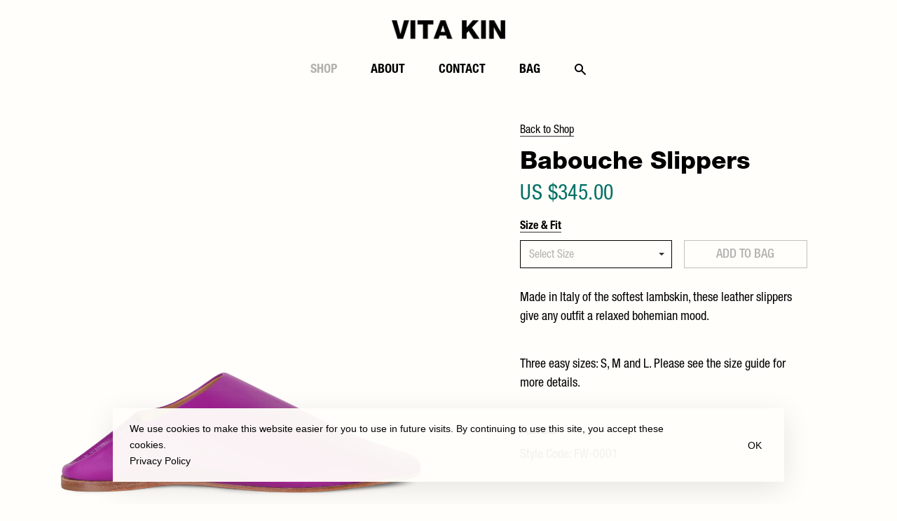

--- FILE ---
content_type: text/html; charset=utf-8
request_url: https://www.vitakin.com/collections/shop/products/drop-4-product-14
body_size: 17603
content:
<!doctype html>
<!--[if lt IE 7]><html class="no-js lt-ie9 lt-ie8 lt-ie7" lang="en"> <![endif]-->
<!--[if IE 7]><html class="no-js lt-ie9 lt-ie8" lang="en"> <![endif]-->
<!--[if IE 8]><html class="no-js lt-ie9" lang="en"> <![endif]-->
<!--[if IE 9 ]><html class="ie9 no-js"> <![endif]-->
<!--[if (gt IE 9)|!(IE)]><!--> <html class="no-js"> <!--<![endif]-->
<head>

  <!-- Basic page needs ================================================== -->
  <meta charset="utf-8">
  <meta http-equiv="X-UA-Compatible" content="IE=edge,chrome=1">

  

  <!-- Title and description ================================================== -->
  <title>
      
          
            Babouche Slippers
          
      

      
      
       &ndash; Vita Kin

      
  </title>

  
  <meta name="description" content="Made in Italy of the softest lambskin, these leather slippers give any outfit a relaxed bohemian mood.      Three easy sizes: S, M and L. Please see the size guide for more details.   Fuchsia Style Code: FW-0001">
  

  <!-- Social meta ================================================== -->
  <!-- /snippets/social-meta-tags.liquid -->




<meta property="og:site_name" content="Vita Kin">
<meta property="og:url" content="https://www.vitakin.com/products/drop-4-product-14">
<meta property="og:title" content="Babouche Slippers">
<meta property="og:type" content="product">
<meta property="og:description" content="Made in Italy of the softest lambskin, these leather slippers give any outfit a relaxed bohemian mood.      Three easy sizes: S, M and L. Please see the size guide for more details.   Fuchsia Style Code: FW-0001">

  <meta property="og:price:amount" content="345.00">
  <meta property="og:price:currency" content="USD">

<meta property="og:image" content="http://www.vitakin.com/cdn/shop/products/1_189a5839-dbe1-411c-822d-b352f769db74_1200x1200.png?v=1567006926"><meta property="og:image" content="http://www.vitakin.com/cdn/shop/products/2_b79b2a7e-0d6d-4a3a-8dab-3d3ad1143c31_1200x1200.png?v=1567006926"><meta property="og:image" content="http://www.vitakin.com/cdn/shop/products/3_6571f65d-b763-49b5-ae35-d3d5571931af_1200x1200.png?v=1567006926">
<meta property="og:image:secure_url" content="https://www.vitakin.com/cdn/shop/products/1_189a5839-dbe1-411c-822d-b352f769db74_1200x1200.png?v=1567006926"><meta property="og:image:secure_url" content="https://www.vitakin.com/cdn/shop/products/2_b79b2a7e-0d6d-4a3a-8dab-3d3ad1143c31_1200x1200.png?v=1567006926"><meta property="og:image:secure_url" content="https://www.vitakin.com/cdn/shop/products/3_6571f65d-b763-49b5-ae35-d3d5571931af_1200x1200.png?v=1567006926">


<meta name="twitter:card" content="summary_large_image">
<meta name="twitter:title" content="Babouche Slippers">
<meta name="twitter:description" content="Made in Italy of the softest lambskin, these leather slippers give any outfit a relaxed bohemian mood.      Three easy sizes: S, M and L. Please see the size guide for more details.   Fuchsia Style Code: FW-0001">


  <!-- Helpers ================================================== -->
  <link rel="canonical" href="https://www.vitakin.com/products/drop-4-product-14">
  <meta name="viewport" content="width=device-width,initial-scale=1,user-scalable=no">
  <meta name="theme-color" content="#74292c">

  <!-- CSS ================================================== -->
  <link href="//www.vitakin.com/cdn/shop/t/10/assets/perfect-scrollbar.css?v=74593895265765020261539803355" rel="stylesheet" type="text/css" media="all" />
  <link href="//www.vitakin.com/cdn/shop/t/10/assets/timber.scss.css?v=84347145063240987711554921919" rel="stylesheet" type="text/css" media="all" />
  <link href="//www.vitakin.com/cdn/shop/t/10/assets/theme.scss.css?v=46492621498953769171614778301" rel="stylesheet" type="text/css" media="all" />

  
  
  
  <link href="//fonts.googleapis.com/css?family=PT+Serif:400,700" rel="stylesheet" type="text/css" media="all" />


  
    
    
    <link href="//fonts.googleapis.com/css?family=Source+Sans+Pro:700" rel="stylesheet" type="text/css" media="all" />
  


  
    
    
    <link href="//fonts.googleapis.com/css?family=Source+Sans+Pro:700" rel="stylesheet" type="text/css" media="all" />
  



  <script>
    window.theme = window.theme || {};

    var theme = {
      strings: {
        addToCart: "Add to Bag",
        soldOut: "Email to Order",
        unavailable: "Unavailable",
        zoomClose: "Close (Esc)",
        zoomPrev: "Previous (Left arrow key)",
        zoomNext: "Next (Right arrow key)",
        addressError: "Error looking up that address",
        addressNoResults: "No results for that address",
        addressQueryLimit: "You have exceeded the Google API usage limit. Consider upgrading to a \u003ca href=\"https:\/\/developers.google.com\/maps\/premium\/usage-limits\"\u003ePremium Plan\u003c\/a\u003e.",
        authError: "There was a problem authenticating your Google Maps API Key."
      },
      settings: {
        // Adding some settings to allow the editor to update correctly when they are changed
        enableWideLayout: true,
        typeAccentTransform: false,
        typeAccentSpacing: false,
        baseFontSize: '17px',
        headerBaseFontSize: '32px',
        accentFontSize: '16px'
      },
      variables: {
        mediaQueryMedium: 'screen and (max-width: 768px)',
        bpSmall: false
      },
      moneyFormat: "US ${{amount}}"
    };

    document.documentElement.className = document.documentElement.className.replace('no-js', 'supports-js');
  </script>

  <!-- Header hook for plugins ================================================== -->
  <script>window.performance && window.performance.mark && window.performance.mark('shopify.content_for_header.start');</script><meta id="shopify-digital-wallet" name="shopify-digital-wallet" content="/5636553/digital_wallets/dialog">
<meta name="shopify-checkout-api-token" content="ac91e7eb614222cd5cf820590a38af74">
<meta id="in-context-paypal-metadata" data-shop-id="5636553" data-venmo-supported="true" data-environment="production" data-locale="en_US" data-paypal-v4="true" data-currency="USD">
<link rel="alternate" type="application/json+oembed" href="https://www.vitakin.com/products/drop-4-product-14.oembed">
<script async="async" src="/checkouts/internal/preloads.js?locale=en-US"></script>
<script id="shopify-features" type="application/json">{"accessToken":"ac91e7eb614222cd5cf820590a38af74","betas":["rich-media-storefront-analytics"],"domain":"www.vitakin.com","predictiveSearch":true,"shopId":5636553,"locale":"en"}</script>
<script>var Shopify = Shopify || {};
Shopify.shop = "vitakin.myshopify.com";
Shopify.locale = "en";
Shopify.currency = {"active":"USD","rate":"1.0"};
Shopify.country = "US";
Shopify.theme = {"name":"Custom theme","id":32178176082,"schema_name":"Minimal","schema_version":"5.2.0","theme_store_id":null,"role":"main"};
Shopify.theme.handle = "null";
Shopify.theme.style = {"id":null,"handle":null};
Shopify.cdnHost = "www.vitakin.com/cdn";
Shopify.routes = Shopify.routes || {};
Shopify.routes.root = "/";</script>
<script type="module">!function(o){(o.Shopify=o.Shopify||{}).modules=!0}(window);</script>
<script>!function(o){function n(){var o=[];function n(){o.push(Array.prototype.slice.apply(arguments))}return n.q=o,n}var t=o.Shopify=o.Shopify||{};t.loadFeatures=n(),t.autoloadFeatures=n()}(window);</script>
<script id="shop-js-analytics" type="application/json">{"pageType":"product"}</script>
<script defer="defer" async type="module" src="//www.vitakin.com/cdn/shopifycloud/shop-js/modules/v2/client.init-shop-cart-sync_C5BV16lS.en.esm.js"></script>
<script defer="defer" async type="module" src="//www.vitakin.com/cdn/shopifycloud/shop-js/modules/v2/chunk.common_CygWptCX.esm.js"></script>
<script type="module">
  await import("//www.vitakin.com/cdn/shopifycloud/shop-js/modules/v2/client.init-shop-cart-sync_C5BV16lS.en.esm.js");
await import("//www.vitakin.com/cdn/shopifycloud/shop-js/modules/v2/chunk.common_CygWptCX.esm.js");

  window.Shopify.SignInWithShop?.initShopCartSync?.({"fedCMEnabled":true,"windoidEnabled":true});

</script>
<script>(function() {
  var isLoaded = false;
  function asyncLoad() {
    if (isLoaded) return;
    isLoaded = true;
    var urls = ["\/\/app.backinstock.org\/widget\/36255_1746005974.js?category=bis\u0026v=6\u0026shop=vitakin.myshopify.com"];
    for (var i = 0; i < urls.length; i++) {
      var s = document.createElement('script');
      s.type = 'text/javascript';
      s.async = true;
      s.src = urls[i];
      var x = document.getElementsByTagName('script')[0];
      x.parentNode.insertBefore(s, x);
    }
  };
  if(window.attachEvent) {
    window.attachEvent('onload', asyncLoad);
  } else {
    window.addEventListener('load', asyncLoad, false);
  }
})();</script>
<script id="__st">var __st={"a":5636553,"offset":-18000,"reqid":"8c54c535-d8ad-478b-b9d4-8e05ec836ae5-1768844535","pageurl":"www.vitakin.com\/collections\/shop\/products\/drop-4-product-14","u":"de88a2a177a5","p":"product","rtyp":"product","rid":4004323098706};</script>
<script>window.ShopifyPaypalV4VisibilityTracking = true;</script>
<script id="captcha-bootstrap">!function(){'use strict';const t='contact',e='account',n='new_comment',o=[[t,t],['blogs',n],['comments',n],[t,'customer']],c=[[e,'customer_login'],[e,'guest_login'],[e,'recover_customer_password'],[e,'create_customer']],r=t=>t.map((([t,e])=>`form[action*='/${t}']:not([data-nocaptcha='true']) input[name='form_type'][value='${e}']`)).join(','),a=t=>()=>t?[...document.querySelectorAll(t)].map((t=>t.form)):[];function s(){const t=[...o],e=r(t);return a(e)}const i='password',u='form_key',d=['recaptcha-v3-token','g-recaptcha-response','h-captcha-response',i],f=()=>{try{return window.sessionStorage}catch{return}},m='__shopify_v',_=t=>t.elements[u];function p(t,e,n=!1){try{const o=window.sessionStorage,c=JSON.parse(o.getItem(e)),{data:r}=function(t){const{data:e,action:n}=t;return t[m]||n?{data:e,action:n}:{data:t,action:n}}(c);for(const[e,n]of Object.entries(r))t.elements[e]&&(t.elements[e].value=n);n&&o.removeItem(e)}catch(o){console.error('form repopulation failed',{error:o})}}const l='form_type',E='cptcha';function T(t){t.dataset[E]=!0}const w=window,h=w.document,L='Shopify',v='ce_forms',y='captcha';let A=!1;((t,e)=>{const n=(g='f06e6c50-85a8-45c8-87d0-21a2b65856fe',I='https://cdn.shopify.com/shopifycloud/storefront-forms-hcaptcha/ce_storefront_forms_captcha_hcaptcha.v1.5.2.iife.js',D={infoText:'Protected by hCaptcha',privacyText:'Privacy',termsText:'Terms'},(t,e,n)=>{const o=w[L][v],c=o.bindForm;if(c)return c(t,g,e,D).then(n);var r;o.q.push([[t,g,e,D],n]),r=I,A||(h.body.append(Object.assign(h.createElement('script'),{id:'captcha-provider',async:!0,src:r})),A=!0)});var g,I,D;w[L]=w[L]||{},w[L][v]=w[L][v]||{},w[L][v].q=[],w[L][y]=w[L][y]||{},w[L][y].protect=function(t,e){n(t,void 0,e),T(t)},Object.freeze(w[L][y]),function(t,e,n,w,h,L){const[v,y,A,g]=function(t,e,n){const i=e?o:[],u=t?c:[],d=[...i,...u],f=r(d),m=r(i),_=r(d.filter((([t,e])=>n.includes(e))));return[a(f),a(m),a(_),s()]}(w,h,L),I=t=>{const e=t.target;return e instanceof HTMLFormElement?e:e&&e.form},D=t=>v().includes(t);t.addEventListener('submit',(t=>{const e=I(t);if(!e)return;const n=D(e)&&!e.dataset.hcaptchaBound&&!e.dataset.recaptchaBound,o=_(e),c=g().includes(e)&&(!o||!o.value);(n||c)&&t.preventDefault(),c&&!n&&(function(t){try{if(!f())return;!function(t){const e=f();if(!e)return;const n=_(t);if(!n)return;const o=n.value;o&&e.removeItem(o)}(t);const e=Array.from(Array(32),(()=>Math.random().toString(36)[2])).join('');!function(t,e){_(t)||t.append(Object.assign(document.createElement('input'),{type:'hidden',name:u})),t.elements[u].value=e}(t,e),function(t,e){const n=f();if(!n)return;const o=[...t.querySelectorAll(`input[type='${i}']`)].map((({name:t})=>t)),c=[...d,...o],r={};for(const[a,s]of new FormData(t).entries())c.includes(a)||(r[a]=s);n.setItem(e,JSON.stringify({[m]:1,action:t.action,data:r}))}(t,e)}catch(e){console.error('failed to persist form',e)}}(e),e.submit())}));const S=(t,e)=>{t&&!t.dataset[E]&&(n(t,e.some((e=>e===t))),T(t))};for(const o of['focusin','change'])t.addEventListener(o,(t=>{const e=I(t);D(e)&&S(e,y())}));const B=e.get('form_key'),M=e.get(l),P=B&&M;t.addEventListener('DOMContentLoaded',(()=>{const t=y();if(P)for(const e of t)e.elements[l].value===M&&p(e,B);[...new Set([...A(),...v().filter((t=>'true'===t.dataset.shopifyCaptcha))])].forEach((e=>S(e,t)))}))}(h,new URLSearchParams(w.location.search),n,t,e,['guest_login'])})(!0,!0)}();</script>
<script integrity="sha256-4kQ18oKyAcykRKYeNunJcIwy7WH5gtpwJnB7kiuLZ1E=" data-source-attribution="shopify.loadfeatures" defer="defer" src="//www.vitakin.com/cdn/shopifycloud/storefront/assets/storefront/load_feature-a0a9edcb.js" crossorigin="anonymous"></script>
<script data-source-attribution="shopify.dynamic_checkout.dynamic.init">var Shopify=Shopify||{};Shopify.PaymentButton=Shopify.PaymentButton||{isStorefrontPortableWallets:!0,init:function(){window.Shopify.PaymentButton.init=function(){};var t=document.createElement("script");t.src="https://www.vitakin.com/cdn/shopifycloud/portable-wallets/latest/portable-wallets.en.js",t.type="module",document.head.appendChild(t)}};
</script>
<script data-source-attribution="shopify.dynamic_checkout.buyer_consent">
  function portableWalletsHideBuyerConsent(e){var t=document.getElementById("shopify-buyer-consent"),n=document.getElementById("shopify-subscription-policy-button");t&&n&&(t.classList.add("hidden"),t.setAttribute("aria-hidden","true"),n.removeEventListener("click",e))}function portableWalletsShowBuyerConsent(e){var t=document.getElementById("shopify-buyer-consent"),n=document.getElementById("shopify-subscription-policy-button");t&&n&&(t.classList.remove("hidden"),t.removeAttribute("aria-hidden"),n.addEventListener("click",e))}window.Shopify?.PaymentButton&&(window.Shopify.PaymentButton.hideBuyerConsent=portableWalletsHideBuyerConsent,window.Shopify.PaymentButton.showBuyerConsent=portableWalletsShowBuyerConsent);
</script>
<script data-source-attribution="shopify.dynamic_checkout.cart.bootstrap">document.addEventListener("DOMContentLoaded",(function(){function t(){return document.querySelector("shopify-accelerated-checkout-cart, shopify-accelerated-checkout")}if(t())Shopify.PaymentButton.init();else{new MutationObserver((function(e,n){t()&&(Shopify.PaymentButton.init(),n.disconnect())})).observe(document.body,{childList:!0,subtree:!0})}}));
</script>
<link id="shopify-accelerated-checkout-styles" rel="stylesheet" media="screen" href="https://www.vitakin.com/cdn/shopifycloud/portable-wallets/latest/accelerated-checkout-backwards-compat.css" crossorigin="anonymous">
<style id="shopify-accelerated-checkout-cart">
        #shopify-buyer-consent {
  margin-top: 1em;
  display: inline-block;
  width: 100%;
}

#shopify-buyer-consent.hidden {
  display: none;
}

#shopify-subscription-policy-button {
  background: none;
  border: none;
  padding: 0;
  text-decoration: underline;
  font-size: inherit;
  cursor: pointer;
}

#shopify-subscription-policy-button::before {
  box-shadow: none;
}

      </style>

<script>window.performance && window.performance.mark && window.performance.mark('shopify.content_for_header.end');</script>

  
<!--[if lt IE 9]>
<script src="//cdnjs.cloudflare.com/ajax/libs/html5shiv/3.7.2/html5shiv.min.js" type="text/javascript"></script>
<![endif]-->


  <script src="//www.vitakin.com/cdn/shop/t/10/assets/jquery-2.2.3.min.js?v=58211863146907186831539803354" type="text/javascript"></script>

  <!--[if (gt IE 9)|!(IE)]><!--><script src="//www.vitakin.com/cdn/shop/t/10/assets/lazysizes.min.js?v=177476512571513845041539803354" async="async"></script><!--<![endif]-->
  <!--[if lte IE 9]><script src="//www.vitakin.com/cdn/shop/t/10/assets/lazysizes.min.js?v=177476512571513845041539803354"></script><![endif]-->

  
  

<link href="https://monorail-edge.shopifysvc.com" rel="dns-prefetch">
<script>(function(){if ("sendBeacon" in navigator && "performance" in window) {try {var session_token_from_headers = performance.getEntriesByType('navigation')[0].serverTiming.find(x => x.name == '_s').description;} catch {var session_token_from_headers = undefined;}var session_cookie_matches = document.cookie.match(/_shopify_s=([^;]*)/);var session_token_from_cookie = session_cookie_matches && session_cookie_matches.length === 2 ? session_cookie_matches[1] : "";var session_token = session_token_from_headers || session_token_from_cookie || "";function handle_abandonment_event(e) {var entries = performance.getEntries().filter(function(entry) {return /monorail-edge.shopifysvc.com/.test(entry.name);});if (!window.abandonment_tracked && entries.length === 0) {window.abandonment_tracked = true;var currentMs = Date.now();var navigation_start = performance.timing.navigationStart;var payload = {shop_id: 5636553,url: window.location.href,navigation_start,duration: currentMs - navigation_start,session_token,page_type: "product"};window.navigator.sendBeacon("https://monorail-edge.shopifysvc.com/v1/produce", JSON.stringify({schema_id: "online_store_buyer_site_abandonment/1.1",payload: payload,metadata: {event_created_at_ms: currentMs,event_sent_at_ms: currentMs}}));}}window.addEventListener('pagehide', handle_abandonment_event);}}());</script>
<script id="web-pixels-manager-setup">(function e(e,d,r,n,o){if(void 0===o&&(o={}),!Boolean(null===(a=null===(i=window.Shopify)||void 0===i?void 0:i.analytics)||void 0===a?void 0:a.replayQueue)){var i,a;window.Shopify=window.Shopify||{};var t=window.Shopify;t.analytics=t.analytics||{};var s=t.analytics;s.replayQueue=[],s.publish=function(e,d,r){return s.replayQueue.push([e,d,r]),!0};try{self.performance.mark("wpm:start")}catch(e){}var l=function(){var e={modern:/Edge?\/(1{2}[4-9]|1[2-9]\d|[2-9]\d{2}|\d{4,})\.\d+(\.\d+|)|Firefox\/(1{2}[4-9]|1[2-9]\d|[2-9]\d{2}|\d{4,})\.\d+(\.\d+|)|Chrom(ium|e)\/(9{2}|\d{3,})\.\d+(\.\d+|)|(Maci|X1{2}).+ Version\/(15\.\d+|(1[6-9]|[2-9]\d|\d{3,})\.\d+)([,.]\d+|)( \(\w+\)|)( Mobile\/\w+|) Safari\/|Chrome.+OPR\/(9{2}|\d{3,})\.\d+\.\d+|(CPU[ +]OS|iPhone[ +]OS|CPU[ +]iPhone|CPU IPhone OS|CPU iPad OS)[ +]+(15[._]\d+|(1[6-9]|[2-9]\d|\d{3,})[._]\d+)([._]\d+|)|Android:?[ /-](13[3-9]|1[4-9]\d|[2-9]\d{2}|\d{4,})(\.\d+|)(\.\d+|)|Android.+Firefox\/(13[5-9]|1[4-9]\d|[2-9]\d{2}|\d{4,})\.\d+(\.\d+|)|Android.+Chrom(ium|e)\/(13[3-9]|1[4-9]\d|[2-9]\d{2}|\d{4,})\.\d+(\.\d+|)|SamsungBrowser\/([2-9]\d|\d{3,})\.\d+/,legacy:/Edge?\/(1[6-9]|[2-9]\d|\d{3,})\.\d+(\.\d+|)|Firefox\/(5[4-9]|[6-9]\d|\d{3,})\.\d+(\.\d+|)|Chrom(ium|e)\/(5[1-9]|[6-9]\d|\d{3,})\.\d+(\.\d+|)([\d.]+$|.*Safari\/(?![\d.]+ Edge\/[\d.]+$))|(Maci|X1{2}).+ Version\/(10\.\d+|(1[1-9]|[2-9]\d|\d{3,})\.\d+)([,.]\d+|)( \(\w+\)|)( Mobile\/\w+|) Safari\/|Chrome.+OPR\/(3[89]|[4-9]\d|\d{3,})\.\d+\.\d+|(CPU[ +]OS|iPhone[ +]OS|CPU[ +]iPhone|CPU IPhone OS|CPU iPad OS)[ +]+(10[._]\d+|(1[1-9]|[2-9]\d|\d{3,})[._]\d+)([._]\d+|)|Android:?[ /-](13[3-9]|1[4-9]\d|[2-9]\d{2}|\d{4,})(\.\d+|)(\.\d+|)|Mobile Safari.+OPR\/([89]\d|\d{3,})\.\d+\.\d+|Android.+Firefox\/(13[5-9]|1[4-9]\d|[2-9]\d{2}|\d{4,})\.\d+(\.\d+|)|Android.+Chrom(ium|e)\/(13[3-9]|1[4-9]\d|[2-9]\d{2}|\d{4,})\.\d+(\.\d+|)|Android.+(UC? ?Browser|UCWEB|U3)[ /]?(15\.([5-9]|\d{2,})|(1[6-9]|[2-9]\d|\d{3,})\.\d+)\.\d+|SamsungBrowser\/(5\.\d+|([6-9]|\d{2,})\.\d+)|Android.+MQ{2}Browser\/(14(\.(9|\d{2,})|)|(1[5-9]|[2-9]\d|\d{3,})(\.\d+|))(\.\d+|)|K[Aa][Ii]OS\/(3\.\d+|([4-9]|\d{2,})\.\d+)(\.\d+|)/},d=e.modern,r=e.legacy,n=navigator.userAgent;return n.match(d)?"modern":n.match(r)?"legacy":"unknown"}(),u="modern"===l?"modern":"legacy",c=(null!=n?n:{modern:"",legacy:""})[u],f=function(e){return[e.baseUrl,"/wpm","/b",e.hashVersion,"modern"===e.buildTarget?"m":"l",".js"].join("")}({baseUrl:d,hashVersion:r,buildTarget:u}),m=function(e){var d=e.version,r=e.bundleTarget,n=e.surface,o=e.pageUrl,i=e.monorailEndpoint;return{emit:function(e){var a=e.status,t=e.errorMsg,s=(new Date).getTime(),l=JSON.stringify({metadata:{event_sent_at_ms:s},events:[{schema_id:"web_pixels_manager_load/3.1",payload:{version:d,bundle_target:r,page_url:o,status:a,surface:n,error_msg:t},metadata:{event_created_at_ms:s}}]});if(!i)return console&&console.warn&&console.warn("[Web Pixels Manager] No Monorail endpoint provided, skipping logging."),!1;try{return self.navigator.sendBeacon.bind(self.navigator)(i,l)}catch(e){}var u=new XMLHttpRequest;try{return u.open("POST",i,!0),u.setRequestHeader("Content-Type","text/plain"),u.send(l),!0}catch(e){return console&&console.warn&&console.warn("[Web Pixels Manager] Got an unhandled error while logging to Monorail."),!1}}}}({version:r,bundleTarget:l,surface:e.surface,pageUrl:self.location.href,monorailEndpoint:e.monorailEndpoint});try{o.browserTarget=l,function(e){var d=e.src,r=e.async,n=void 0===r||r,o=e.onload,i=e.onerror,a=e.sri,t=e.scriptDataAttributes,s=void 0===t?{}:t,l=document.createElement("script"),u=document.querySelector("head"),c=document.querySelector("body");if(l.async=n,l.src=d,a&&(l.integrity=a,l.crossOrigin="anonymous"),s)for(var f in s)if(Object.prototype.hasOwnProperty.call(s,f))try{l.dataset[f]=s[f]}catch(e){}if(o&&l.addEventListener("load",o),i&&l.addEventListener("error",i),u)u.appendChild(l);else{if(!c)throw new Error("Did not find a head or body element to append the script");c.appendChild(l)}}({src:f,async:!0,onload:function(){if(!function(){var e,d;return Boolean(null===(d=null===(e=window.Shopify)||void 0===e?void 0:e.analytics)||void 0===d?void 0:d.initialized)}()){var d=window.webPixelsManager.init(e)||void 0;if(d){var r=window.Shopify.analytics;r.replayQueue.forEach((function(e){var r=e[0],n=e[1],o=e[2];d.publishCustomEvent(r,n,o)})),r.replayQueue=[],r.publish=d.publishCustomEvent,r.visitor=d.visitor,r.initialized=!0}}},onerror:function(){return m.emit({status:"failed",errorMsg:"".concat(f," has failed to load")})},sri:function(e){var d=/^sha384-[A-Za-z0-9+/=]+$/;return"string"==typeof e&&d.test(e)}(c)?c:"",scriptDataAttributes:o}),m.emit({status:"loading"})}catch(e){m.emit({status:"failed",errorMsg:(null==e?void 0:e.message)||"Unknown error"})}}})({shopId: 5636553,storefrontBaseUrl: "https://www.vitakin.com",extensionsBaseUrl: "https://extensions.shopifycdn.com/cdn/shopifycloud/web-pixels-manager",monorailEndpoint: "https://monorail-edge.shopifysvc.com/unstable/produce_batch",surface: "storefront-renderer",enabledBetaFlags: ["2dca8a86"],webPixelsConfigList: [{"id":"shopify-app-pixel","configuration":"{}","eventPayloadVersion":"v1","runtimeContext":"STRICT","scriptVersion":"0450","apiClientId":"shopify-pixel","type":"APP","privacyPurposes":["ANALYTICS","MARKETING"]},{"id":"shopify-custom-pixel","eventPayloadVersion":"v1","runtimeContext":"LAX","scriptVersion":"0450","apiClientId":"shopify-pixel","type":"CUSTOM","privacyPurposes":["ANALYTICS","MARKETING"]}],isMerchantRequest: false,initData: {"shop":{"name":"Vita Kin","paymentSettings":{"currencyCode":"USD"},"myshopifyDomain":"vitakin.myshopify.com","countryCode":"US","storefrontUrl":"https:\/\/www.vitakin.com"},"customer":null,"cart":null,"checkout":null,"productVariants":[{"price":{"amount":345.0,"currencyCode":"USD"},"product":{"title":"Babouche Slippers","vendor":"Vita Kin","id":"4004323098706","untranslatedTitle":"Babouche Slippers","url":"\/products\/drop-4-product-14","type":"Selling"},"id":"29806939865170","image":{"src":"\/\/www.vitakin.com\/cdn\/shop\/products\/1_189a5839-dbe1-411c-822d-b352f769db74.png?v=1567006926"},"sku":"","title":"S (37.0-38.0)","untranslatedTitle":"S (37.0-38.0)"},{"price":{"amount":345.0,"currencyCode":"USD"},"product":{"title":"Babouche Slippers","vendor":"Vita Kin","id":"4004323098706","untranslatedTitle":"Babouche Slippers","url":"\/products\/drop-4-product-14","type":"Selling"},"id":"29806939832402","image":{"src":"\/\/www.vitakin.com\/cdn\/shop\/products\/1_189a5839-dbe1-411c-822d-b352f769db74.png?v=1567006926"},"sku":"","title":"M (38.5-40.0)","untranslatedTitle":"M (38.5-40.0)"},{"price":{"amount":345.0,"currencyCode":"USD"},"product":{"title":"Babouche Slippers","vendor":"Vita Kin","id":"4004323098706","untranslatedTitle":"Babouche Slippers","url":"\/products\/drop-4-product-14","type":"Selling"},"id":"29765644025938","image":{"src":"\/\/www.vitakin.com\/cdn\/shop\/products\/1_189a5839-dbe1-411c-822d-b352f769db74.png?v=1567006926"},"sku":"","title":"L (40.5-41.5)","untranslatedTitle":"L (40.5-41.5)"}],"purchasingCompany":null},},"https://www.vitakin.com/cdn","fcfee988w5aeb613cpc8e4bc33m6693e112",{"modern":"","legacy":""},{"shopId":"5636553","storefrontBaseUrl":"https:\/\/www.vitakin.com","extensionBaseUrl":"https:\/\/extensions.shopifycdn.com\/cdn\/shopifycloud\/web-pixels-manager","surface":"storefront-renderer","enabledBetaFlags":"[\"2dca8a86\"]","isMerchantRequest":"false","hashVersion":"fcfee988w5aeb613cpc8e4bc33m6693e112","publish":"custom","events":"[[\"page_viewed\",{}],[\"product_viewed\",{\"productVariant\":{\"price\":{\"amount\":345.0,\"currencyCode\":\"USD\"},\"product\":{\"title\":\"Babouche Slippers\",\"vendor\":\"Vita Kin\",\"id\":\"4004323098706\",\"untranslatedTitle\":\"Babouche Slippers\",\"url\":\"\/products\/drop-4-product-14\",\"type\":\"Selling\"},\"id\":\"29806939865170\",\"image\":{\"src\":\"\/\/www.vitakin.com\/cdn\/shop\/products\/1_189a5839-dbe1-411c-822d-b352f769db74.png?v=1567006926\"},\"sku\":\"\",\"title\":\"S (37.0-38.0)\",\"untranslatedTitle\":\"S (37.0-38.0)\"}}]]"});</script><script>
  window.ShopifyAnalytics = window.ShopifyAnalytics || {};
  window.ShopifyAnalytics.meta = window.ShopifyAnalytics.meta || {};
  window.ShopifyAnalytics.meta.currency = 'USD';
  var meta = {"product":{"id":4004323098706,"gid":"gid:\/\/shopify\/Product\/4004323098706","vendor":"Vita Kin","type":"Selling","handle":"drop-4-product-14","variants":[{"id":29806939865170,"price":34500,"name":"Babouche Slippers - S (37.0-38.0)","public_title":"S (37.0-38.0)","sku":""},{"id":29806939832402,"price":34500,"name":"Babouche Slippers - M (38.5-40.0)","public_title":"M (38.5-40.0)","sku":""},{"id":29765644025938,"price":34500,"name":"Babouche Slippers - L (40.5-41.5)","public_title":"L (40.5-41.5)","sku":""}],"remote":false},"page":{"pageType":"product","resourceType":"product","resourceId":4004323098706,"requestId":"8c54c535-d8ad-478b-b9d4-8e05ec836ae5-1768844535"}};
  for (var attr in meta) {
    window.ShopifyAnalytics.meta[attr] = meta[attr];
  }
</script>
<script class="analytics">
  (function () {
    var customDocumentWrite = function(content) {
      var jquery = null;

      if (window.jQuery) {
        jquery = window.jQuery;
      } else if (window.Checkout && window.Checkout.$) {
        jquery = window.Checkout.$;
      }

      if (jquery) {
        jquery('body').append(content);
      }
    };

    var hasLoggedConversion = function(token) {
      if (token) {
        return document.cookie.indexOf('loggedConversion=' + token) !== -1;
      }
      return false;
    }

    var setCookieIfConversion = function(token) {
      if (token) {
        var twoMonthsFromNow = new Date(Date.now());
        twoMonthsFromNow.setMonth(twoMonthsFromNow.getMonth() + 2);

        document.cookie = 'loggedConversion=' + token + '; expires=' + twoMonthsFromNow;
      }
    }

    var trekkie = window.ShopifyAnalytics.lib = window.trekkie = window.trekkie || [];
    if (trekkie.integrations) {
      return;
    }
    trekkie.methods = [
      'identify',
      'page',
      'ready',
      'track',
      'trackForm',
      'trackLink'
    ];
    trekkie.factory = function(method) {
      return function() {
        var args = Array.prototype.slice.call(arguments);
        args.unshift(method);
        trekkie.push(args);
        return trekkie;
      };
    };
    for (var i = 0; i < trekkie.methods.length; i++) {
      var key = trekkie.methods[i];
      trekkie[key] = trekkie.factory(key);
    }
    trekkie.load = function(config) {
      trekkie.config = config || {};
      trekkie.config.initialDocumentCookie = document.cookie;
      var first = document.getElementsByTagName('script')[0];
      var script = document.createElement('script');
      script.type = 'text/javascript';
      script.onerror = function(e) {
        var scriptFallback = document.createElement('script');
        scriptFallback.type = 'text/javascript';
        scriptFallback.onerror = function(error) {
                var Monorail = {
      produce: function produce(monorailDomain, schemaId, payload) {
        var currentMs = new Date().getTime();
        var event = {
          schema_id: schemaId,
          payload: payload,
          metadata: {
            event_created_at_ms: currentMs,
            event_sent_at_ms: currentMs
          }
        };
        return Monorail.sendRequest("https://" + monorailDomain + "/v1/produce", JSON.stringify(event));
      },
      sendRequest: function sendRequest(endpointUrl, payload) {
        // Try the sendBeacon API
        if (window && window.navigator && typeof window.navigator.sendBeacon === 'function' && typeof window.Blob === 'function' && !Monorail.isIos12()) {
          var blobData = new window.Blob([payload], {
            type: 'text/plain'
          });

          if (window.navigator.sendBeacon(endpointUrl, blobData)) {
            return true;
          } // sendBeacon was not successful

        } // XHR beacon

        var xhr = new XMLHttpRequest();

        try {
          xhr.open('POST', endpointUrl);
          xhr.setRequestHeader('Content-Type', 'text/plain');
          xhr.send(payload);
        } catch (e) {
          console.log(e);
        }

        return false;
      },
      isIos12: function isIos12() {
        return window.navigator.userAgent.lastIndexOf('iPhone; CPU iPhone OS 12_') !== -1 || window.navigator.userAgent.lastIndexOf('iPad; CPU OS 12_') !== -1;
      }
    };
    Monorail.produce('monorail-edge.shopifysvc.com',
      'trekkie_storefront_load_errors/1.1',
      {shop_id: 5636553,
      theme_id: 32178176082,
      app_name: "storefront",
      context_url: window.location.href,
      source_url: "//www.vitakin.com/cdn/s/trekkie.storefront.cd680fe47e6c39ca5d5df5f0a32d569bc48c0f27.min.js"});

        };
        scriptFallback.async = true;
        scriptFallback.src = '//www.vitakin.com/cdn/s/trekkie.storefront.cd680fe47e6c39ca5d5df5f0a32d569bc48c0f27.min.js';
        first.parentNode.insertBefore(scriptFallback, first);
      };
      script.async = true;
      script.src = '//www.vitakin.com/cdn/s/trekkie.storefront.cd680fe47e6c39ca5d5df5f0a32d569bc48c0f27.min.js';
      first.parentNode.insertBefore(script, first);
    };
    trekkie.load(
      {"Trekkie":{"appName":"storefront","development":false,"defaultAttributes":{"shopId":5636553,"isMerchantRequest":null,"themeId":32178176082,"themeCityHash":"5143567495977217610","contentLanguage":"en","currency":"USD","eventMetadataId":"fa1bb7a5-f660-459a-9093-cc60cfc0ae0b"},"isServerSideCookieWritingEnabled":true,"monorailRegion":"shop_domain","enabledBetaFlags":["65f19447"]},"Session Attribution":{},"S2S":{"facebookCapiEnabled":false,"source":"trekkie-storefront-renderer","apiClientId":580111}}
    );

    var loaded = false;
    trekkie.ready(function() {
      if (loaded) return;
      loaded = true;

      window.ShopifyAnalytics.lib = window.trekkie;

      var originalDocumentWrite = document.write;
      document.write = customDocumentWrite;
      try { window.ShopifyAnalytics.merchantGoogleAnalytics.call(this); } catch(error) {};
      document.write = originalDocumentWrite;

      window.ShopifyAnalytics.lib.page(null,{"pageType":"product","resourceType":"product","resourceId":4004323098706,"requestId":"8c54c535-d8ad-478b-b9d4-8e05ec836ae5-1768844535","shopifyEmitted":true});

      var match = window.location.pathname.match(/checkouts\/(.+)\/(thank_you|post_purchase)/)
      var token = match? match[1]: undefined;
      if (!hasLoggedConversion(token)) {
        setCookieIfConversion(token);
        window.ShopifyAnalytics.lib.track("Viewed Product",{"currency":"USD","variantId":29806939865170,"productId":4004323098706,"productGid":"gid:\/\/shopify\/Product\/4004323098706","name":"Babouche Slippers - S (37.0-38.0)","price":"345.00","sku":"","brand":"Vita Kin","variant":"S (37.0-38.0)","category":"Selling","nonInteraction":true,"remote":false},undefined,undefined,{"shopifyEmitted":true});
      window.ShopifyAnalytics.lib.track("monorail:\/\/trekkie_storefront_viewed_product\/1.1",{"currency":"USD","variantId":29806939865170,"productId":4004323098706,"productGid":"gid:\/\/shopify\/Product\/4004323098706","name":"Babouche Slippers - S (37.0-38.0)","price":"345.00","sku":"","brand":"Vita Kin","variant":"S (37.0-38.0)","category":"Selling","nonInteraction":true,"remote":false,"referer":"https:\/\/www.vitakin.com\/collections\/shop\/products\/drop-4-product-14"});
      }
    });


        var eventsListenerScript = document.createElement('script');
        eventsListenerScript.async = true;
        eventsListenerScript.src = "//www.vitakin.com/cdn/shopifycloud/storefront/assets/shop_events_listener-3da45d37.js";
        document.getElementsByTagName('head')[0].appendChild(eventsListenerScript);

})();</script>
<script
  defer
  src="https://www.vitakin.com/cdn/shopifycloud/perf-kit/shopify-perf-kit-3.0.4.min.js"
  data-application="storefront-renderer"
  data-shop-id="5636553"
  data-render-region="gcp-us-central1"
  data-page-type="product"
  data-theme-instance-id="32178176082"
  data-theme-name="Minimal"
  data-theme-version="5.2.0"
  data-monorail-region="shop_domain"
  data-resource-timing-sampling-rate="10"
  data-shs="true"
  data-shs-beacon="true"
  data-shs-export-with-fetch="true"
  data-shs-logs-sample-rate="1"
  data-shs-beacon-endpoint="https://www.vitakin.com/api/collect"
></script>
</head>

<body id="babouche-slippers" class="site-wrapper template-product" >

  <div id="shopify-section-header" class="shopify-section"><style>
    .logo__image-wrapper {
        max-width: 162px;
    }

    /*================= If logo is above navigation ================== */
    
    .site-nav {
     margin-top: 30px;
    }

    
    .logo__image-wrapper {
        margin: 0 auto;
    }

    
    


</style>
<header data-section-id="header" data-section-type="header-section" class="header">

    <button class="header__menu-btn header__menu-btn_open">Menu</button>

    <a href="/cart" class="header__cart">
        bag<span class="cart-count hidden-count"></span>
    </a>

    <div class="wrapper">

        <div class="grid--full">

            <h1 class="site-header__logo"
                itemscope itemtype="http://schema.org/Organization">

                <div class="h1 site-header__logo"
                     itemscope itemtype="http://schema.org/Organization">

                    
                        <noscript>
                            
                            <div class="logo__image-wrapper">
                                <img src="//www.vitakin.com/cdn/shop/files/vita-kin_3x_21c297b7-5f6a-4b65-8eee-53e12eee115b_162x.png?v=1613705041" alt="Vita Kin" />
                            </div>
                        </noscript>

                        <div class="logo__image-wrapper supports-js">

                            <a href="/" itemprop="url"
                               style="padding-top:16.666666666666664%;">
                                
                                <img class="logo__image lazyload"
                                     src="//www.vitakin.com/cdn/shop/files/vita-kin_3x_21c297b7-5f6a-4b65-8eee-53e12eee115b_300x300.png?v=1613705041"
                                     data-src="//www.vitakin.com/cdn/shop/files/vita-kin_3x_21c297b7-5f6a-4b65-8eee-53e12eee115b_{width}x.png?v=1613705041"
                                     data-widths="[120, 180, 360, 540, 720, 900, 1080, 1296, 1512, 1728, 1944, 2048]"
                                     data-aspectratio="6.0"
                                     data-sizes="auto"
                                     alt="Vita Kin"
                                     itemprop="logo">
                            </a>

                        </div>

                    

                </div>

            </h1>

        </div>

        <div class="header__menu">

            <div class="header__menu-head">

                <button class="header__menu-btn header__menu-btn_close">Close</button>

            </div>

            <div>
                

<ul id="AccessibleNav">

    

        <li class="active" >

            <a href="/collections/shop"
               class="header__menu-item "
               data-meganav-type="child"
               aria-current="page">
                
                  SHOP
                  
                  
            </a>

        </li>
    

        <li >

            <a href="/pages/about"
               class="header__menu-item "
               data-meganav-type="child"
               >
                
                  ABOUT
                  
                  
            </a>

        </li>
    

        <li >

            <a href="/pages/contact"
               class="header__menu-item "
               data-meganav-type="child"
               >
                
                  CONTACT
                  
                  
            </a>

        </li>
    

        <li  class="header__menu-hide">

            <a href="/cart"
               class="header__menu-item "
               data-meganav-type="child"
               >
                
                  BAG
                  <span class="cart-count hidden-count"></span>
                    
                  
            </a>

        </li>
    

        <li >

            <a href="/search"
               class="header__menu-item search-menu-item"
               data-meganav-type="child"
               >
                
                  <span class="search-header-menu-item">SEARCH</span>
                  <span class="icon icon-search" aria-hidden="true"></span>
                
            </a>

        </li>
    
</ul>

            </div>

        </div>

    </div>

</header>



</div>

  <main class="wrapper main-content" role="main">
    <div class="grid">
        <div class="grid__item">
          

<div id="shopify-section-product-template" class="shopify-section"><div itemscope itemtype="http://schema.org/Product" id="ProductSection" data-section-id="product-template"
     data-section-type="product-template" data-image-zoom-type="zoom-in"
     data-related-enabled="false"
     data-show-extra-tab="false"
     data-extra-tab-content="" data-enable-history-state="true">

    
    

    


    <meta itemprop="url" content="https://www.vitakin.com/products/drop-4-product-14">
    <meta itemprop="image" content="//www.vitakin.com/cdn/shop/products/1_189a5839-dbe1-411c-822d-b352f769db74_grande.png?v=1567006926">

    <div class="product-single">

        <div class="grid product-single__hero">

            <div class="grid__item post-large--one-half product-single__slider">

                

                    
                        <div class="product-single__photos product-single__slide">
                            
                            
                            
<style>
  

  #ProductImage-12231842922578 {
    max-width: 700px;
    max-height: 700.0px;
  }
  #ProductImageWrapper-12231842922578 {
    max-width: 700px;
  }
</style>


                            <div id="ProductImageWrapper-12231842922578"
                                 class="product-single__image-wrapper popup__open supports-js  "
                                 data-image-id="12231842922578" data-popup="product-image"
                                 data-src="//www.vitakin.com/cdn/shop/products/1_189a5839-dbe1-411c-822d-b352f769db74_1024x1024.png?v=1567006926">

                                <div style="padding-top:100.0%;">

                                    <img id="ProductImage-12231842922578"
                                         class="product-single__image lazyload"
                                         src="//www.vitakin.com/cdn/shop/products/1_189a5839-dbe1-411c-822d-b352f769db74_300x300.png?v=1567006926"
                                         data-src="//www.vitakin.com/cdn/shop/products/1_189a5839-dbe1-411c-822d-b352f769db74_1024x1024.png?v=1567006926"
                                         data-widths="[180, 370, 540, 740, 900, 1080, 1296, 1512, 1728, 2048]"
                                         data-aspectratio="1.0"
                                         data-sizes="auto"
                                             data-zoom="//www.vitakin.com/cdn/shop/products/1_189a5839-dbe1-411c-822d-b352f769db74_1024x1024@2x.png?v=1567006926"
                                         alt="Babouche Slippers">
                                </div>
                            </div>

                            <noscript>
                                <img src="//www.vitakin.com/cdn/shop/products/1_189a5839-dbe1-411c-822d-b352f769db74_1024x1024@2x.png?v=1567006926"
                                     alt="Babouche Slippers">
                            </noscript>

                        </div>
                    

                

                    
                        <div class="product-single__photos product-single__slide">
                            
                            
                            
<style>
  

  #ProductImage-12297993781330 {
    max-width: 700px;
    max-height: 700.0px;
  }
  #ProductImageWrapper-12297993781330 {
    max-width: 700px;
  }
</style>


                            <div id="ProductImageWrapper-12297993781330"
                                 class="product-single__image-wrapper popup__open supports-js  "
                                 data-image-id="12297993781330" data-popup="product-image"
                                 data-src="//www.vitakin.com/cdn/shop/products/2_b79b2a7e-0d6d-4a3a-8dab-3d3ad1143c31_1024x1024.png?v=1567006926">

                                <div style="padding-top:100.0%;">

                                    <img id="ProductImage-12297993781330"
                                         class="product-single__image lazyload"
                                         src="//www.vitakin.com/cdn/shop/products/2_b79b2a7e-0d6d-4a3a-8dab-3d3ad1143c31_300x300.png?v=1567006926"
                                         data-src="//www.vitakin.com/cdn/shop/products/2_b79b2a7e-0d6d-4a3a-8dab-3d3ad1143c31_1024x1024.png?v=1567006926"
                                         data-widths="[180, 370, 540, 740, 900, 1080, 1296, 1512, 1728, 2048]"
                                         data-aspectratio="1.0"
                                         data-sizes="auto"
                                             data-zoom="//www.vitakin.com/cdn/shop/products/2_b79b2a7e-0d6d-4a3a-8dab-3d3ad1143c31_1024x1024@2x.png?v=1567006926"
                                         alt="Babouche Slippers">
                                </div>
                            </div>

                            <noscript>
                                <img src="//www.vitakin.com/cdn/shop/products/2_b79b2a7e-0d6d-4a3a-8dab-3d3ad1143c31_1024x1024@2x.png?v=1567006926"
                                     alt="Babouche Slippers">
                            </noscript>

                        </div>
                    

                

                    
                        <div class="product-single__photos product-single__slide">
                            
                            
                            
<style>
  

  #ProductImage-12297994534994 {
    max-width: 700px;
    max-height: 700.0px;
  }
  #ProductImageWrapper-12297994534994 {
    max-width: 700px;
  }
</style>


                            <div id="ProductImageWrapper-12297994534994"
                                 class="product-single__image-wrapper popup__open supports-js  "
                                 data-image-id="12297994534994" data-popup="product-image"
                                 data-src="//www.vitakin.com/cdn/shop/products/3_6571f65d-b763-49b5-ae35-d3d5571931af_1024x1024.png?v=1567006926">

                                <div style="padding-top:100.0%;">

                                    <img id="ProductImage-12297994534994"
                                         class="product-single__image lazyload"
                                         src="//www.vitakin.com/cdn/shop/products/3_6571f65d-b763-49b5-ae35-d3d5571931af_300x300.png?v=1567006926"
                                         data-src="//www.vitakin.com/cdn/shop/products/3_6571f65d-b763-49b5-ae35-d3d5571931af_1024x1024.png?v=1567006926"
                                         data-widths="[180, 370, 540, 740, 900, 1080, 1296, 1512, 1728, 2048]"
                                         data-aspectratio="1.0"
                                         data-sizes="auto"
                                             data-zoom="//www.vitakin.com/cdn/shop/products/3_6571f65d-b763-49b5-ae35-d3d5571931af_1024x1024@2x.png?v=1567006926"
                                         alt="Babouche Slippers">
                                </div>
                            </div>

                            <noscript>
                                <img src="//www.vitakin.com/cdn/shop/products/3_6571f65d-b763-49b5-ae35-d3d5571931af_1024x1024@2x.png?v=1567006926"
                                     alt="Babouche Slippers">
                            </noscript>

                        </div>
                    

                

                    
                        <div class="product-single__photos product-single__slide">
                            
                            
                            
<style>
  

  #ProductImage-12231846101074 {
    max-width: 700px;
    max-height: 700.0px;
  }
  #ProductImageWrapper-12231846101074 {
    max-width: 700px;
  }
</style>


                            <div id="ProductImageWrapper-12231846101074"
                                 class="product-single__image-wrapper popup__open supports-js  "
                                 data-image-id="12231846101074" data-popup="product-image"
                                 data-src="//www.vitakin.com/cdn/shop/products/4_850d1bfb-ad84-4b77-8d03-9379adf913b8_1024x1024.png?v=1567006926">

                                <div style="padding-top:100.0%;">

                                    <img id="ProductImage-12231846101074"
                                         class="product-single__image lazyload"
                                         src="//www.vitakin.com/cdn/shop/products/4_850d1bfb-ad84-4b77-8d03-9379adf913b8_300x300.png?v=1567006926"
                                         data-src="//www.vitakin.com/cdn/shop/products/4_850d1bfb-ad84-4b77-8d03-9379adf913b8_1024x1024.png?v=1567006926"
                                         data-widths="[180, 370, 540, 740, 900, 1080, 1296, 1512, 1728, 2048]"
                                         data-aspectratio="1.0"
                                         data-sizes="auto"
                                             data-zoom="//www.vitakin.com/cdn/shop/products/4_850d1bfb-ad84-4b77-8d03-9379adf913b8_1024x1024@2x.png?v=1567006926"
                                         alt="Babouche Slippers">
                                </div>
                            </div>

                            <noscript>
                                <img src="//www.vitakin.com/cdn/shop/products/4_850d1bfb-ad84-4b77-8d03-9379adf913b8_1024x1024@2x.png?v=1567006926"
                                     alt="Babouche Slippers">
                            </noscript>

                        </div>
                    

                

                    
                        <div class="product-single__photos product-single__slide">
                            
                            
                            
<style>
  

  #ProductImage-12399202730066 {
    max-width: 700px;
    max-height: 700.0px;
  }
  #ProductImageWrapper-12399202730066 {
    max-width: 700px;
  }
</style>


                            <div id="ProductImageWrapper-12399202730066"
                                 class="product-single__image-wrapper popup__open supports-js  "
                                 data-image-id="12399202730066" data-popup="product-image"
                                 data-src="//www.vitakin.com/cdn/shop/products/3_1_1024x1024.png?v=1567006926">

                                <div style="padding-top:100.0%;">

                                    <img id="ProductImage-12399202730066"
                                         class="product-single__image lazyload"
                                         src="//www.vitakin.com/cdn/shop/products/3_1_300x300.png?v=1567006926"
                                         data-src="//www.vitakin.com/cdn/shop/products/3_1_1024x1024.png?v=1567006926"
                                         data-widths="[180, 370, 540, 740, 900, 1080, 1296, 1512, 1728, 2048]"
                                         data-aspectratio="1.0"
                                         data-sizes="auto"
                                             data-zoom="//www.vitakin.com/cdn/shop/products/3_1_1024x1024@2x.png?v=1567006926"
                                         alt="Babouche Slippers">
                                </div>
                            </div>

                            <noscript>
                                <img src="//www.vitakin.com/cdn/shop/products/3_1_1024x1024@2x.png?v=1567006926"
                                     alt="Babouche Slippers">
                            </noscript>

                        </div>
                    

                

                    
                        
                        

                

                    
                        
                    

                

            </div>

            <div id="product-single-info" class="grid__item post-large--one-half product-single__info">

                <div class="product-single__info-wrap">
                    <div class="product-single__info-content">
                        <div class="product-single__head">

                            <div>
                                <a class="link" href="/collections/shop">Back to Shop</a>
                            </div>

                            <h1 class="product-single__title" itemprop="name">Babouche Slippers</h1>

                            <meta itemprop="priceCurrency" content="USD">

                            <link itemprop="availability"
                                  href="http://schema.org/InStock">


                            <div class="product-single__prices">

                                <span id="PriceA11y"
                                      class="visually-hidden">Regular price</span>
                                <span id="ProductPrice" class="product-single__price" itemprop="price"
                                      content="345.0">

                                    

                                        <span  class="active" >US $345.00</span>

                                    

                                        <span >US $345.00</span>

                                    

                                        <span >US $345.00</span>

                                    

                                    <script>console.log({"id":4004323098706,"title":"Babouche Slippers","handle":"drop-4-product-14","description":"\u003cp\u003eMade in Italy of the softest lambskin, these leather slippers give any outfit a relaxed bohemian mood.   \u003c\/p\u003e\n\u003cp\u003e \u003c\/p\u003e\n\u003cp\u003eThree easy sizes: S, M and L. Please see the size guide for more details.\u003c\/p\u003e\n\u003cp\u003e \u003c\/p\u003e\n\u003cp\u003eFuchsia\u003c\/p\u003e\n\u003cp\u003eStyle Code: FW-0001\u003c\/p\u003e","published_at":"2019-08-14T14:00:37-04:00","created_at":"2019-08-14T14:00:59-04:00","vendor":"Vita Kin","type":"Selling","tags":["shoes"],"price":34500,"price_min":34500,"price_max":34500,"available":true,"price_varies":false,"compare_at_price":null,"compare_at_price_min":0,"compare_at_price_max":0,"compare_at_price_varies":false,"variants":[{"id":29806939865170,"title":"S (37.0-38.0)","option1":"S (37.0-38.0)","option2":null,"option3":null,"sku":"","requires_shipping":true,"taxable":true,"featured_image":null,"available":true,"name":"Babouche Slippers - S (37.0-38.0)","public_title":"S (37.0-38.0)","options":["S (37.0-38.0)"],"price":34500,"weight":0,"compare_at_price":null,"inventory_quantity":4,"inventory_management":"shopify","inventory_policy":"deny","barcode":"400000022673","requires_selling_plan":false,"selling_plan_allocations":[]},{"id":29806939832402,"title":"M (38.5-40.0)","option1":"M (38.5-40.0)","option2":null,"option3":null,"sku":"","requires_shipping":true,"taxable":true,"featured_image":null,"available":false,"name":"Babouche Slippers - M (38.5-40.0)","public_title":"M (38.5-40.0)","options":["M (38.5-40.0)"],"price":34500,"weight":0,"compare_at_price":null,"inventory_quantity":0,"inventory_management":"shopify","inventory_policy":"deny","barcode":"400000022680","requires_selling_plan":false,"selling_plan_allocations":[]},{"id":29765644025938,"title":"L (40.5-41.5)","option1":"L (40.5-41.5)","option2":null,"option3":null,"sku":"","requires_shipping":true,"taxable":true,"featured_image":null,"available":true,"name":"Babouche Slippers - L (40.5-41.5)","public_title":"L (40.5-41.5)","options":["L (40.5-41.5)"],"price":34500,"weight":0,"compare_at_price":null,"inventory_quantity":5,"inventory_management":"shopify","inventory_policy":"deny","barcode":"400000022697","requires_selling_plan":false,"selling_plan_allocations":[]}],"images":["\/\/www.vitakin.com\/cdn\/shop\/products\/1_189a5839-dbe1-411c-822d-b352f769db74.png?v=1567006926","\/\/www.vitakin.com\/cdn\/shop\/products\/2_b79b2a7e-0d6d-4a3a-8dab-3d3ad1143c31.png?v=1567006926","\/\/www.vitakin.com\/cdn\/shop\/products\/3_6571f65d-b763-49b5-ae35-d3d5571931af.png?v=1567006926","\/\/www.vitakin.com\/cdn\/shop\/products\/4_850d1bfb-ad84-4b77-8d03-9379adf913b8.png?v=1567006926","\/\/www.vitakin.com\/cdn\/shop\/products\/3_1.png?v=1567006926","\/\/www.vitakin.com\/cdn\/shop\/products\/popupImage_1_8745a230-497d-4398-b2e6-e5eefbf5d1bd.png?v=1567006929","\/\/www.vitakin.com\/cdn\/shop\/products\/draft_popupSize_225ceed0-2b32-4ab6-ab69-f6914605e389.png?v=1567006926"],"featured_image":"\/\/www.vitakin.com\/cdn\/shop\/products\/1_189a5839-dbe1-411c-822d-b352f769db74.png?v=1567006926","options":["Size"],"media":[{"alt":null,"id":1868406718546,"position":1,"preview_image":{"aspect_ratio":1.0,"height":1024,"width":1024,"src":"\/\/www.vitakin.com\/cdn\/shop\/products\/1_189a5839-dbe1-411c-822d-b352f769db74.png?v=1567006926"},"aspect_ratio":1.0,"height":1024,"media_type":"image","src":"\/\/www.vitakin.com\/cdn\/shop\/products\/1_189a5839-dbe1-411c-822d-b352f769db74.png?v=1567006926","width":1024},{"alt":null,"id":1894198345810,"position":2,"preview_image":{"aspect_ratio":1.0,"height":1024,"width":1024,"src":"\/\/www.vitakin.com\/cdn\/shop\/products\/2_b79b2a7e-0d6d-4a3a-8dab-3d3ad1143c31.png?v=1567006926"},"aspect_ratio":1.0,"height":1024,"media_type":"image","src":"\/\/www.vitakin.com\/cdn\/shop\/products\/2_b79b2a7e-0d6d-4a3a-8dab-3d3ad1143c31.png?v=1567006926","width":1024},{"alt":null,"id":1894198771794,"position":3,"preview_image":{"aspect_ratio":1.0,"height":1024,"width":1024,"src":"\/\/www.vitakin.com\/cdn\/shop\/products\/3_6571f65d-b763-49b5-ae35-d3d5571931af.png?v=1567006926"},"aspect_ratio":1.0,"height":1024,"media_type":"image","src":"\/\/www.vitakin.com\/cdn\/shop\/products\/3_6571f65d-b763-49b5-ae35-d3d5571931af.png?v=1567006926","width":1024},{"alt":null,"id":1868407603282,"position":4,"preview_image":{"aspect_ratio":1.0,"height":1024,"width":1024,"src":"\/\/www.vitakin.com\/cdn\/shop\/products\/4_850d1bfb-ad84-4b77-8d03-9379adf913b8.png?v=1567006926"},"aspect_ratio":1.0,"height":1024,"media_type":"image","src":"\/\/www.vitakin.com\/cdn\/shop\/products\/4_850d1bfb-ad84-4b77-8d03-9379adf913b8.png?v=1567006926","width":1024},{"alt":null,"id":1967167701074,"position":5,"preview_image":{"aspect_ratio":1.0,"height":928,"width":928,"src":"\/\/www.vitakin.com\/cdn\/shop\/products\/3_1.png?v=1567006926"},"aspect_ratio":1.0,"height":928,"media_type":"image","src":"\/\/www.vitakin.com\/cdn\/shop\/products\/3_1.png?v=1567006926","width":928},{"alt":"popupImage","id":1973816688722,"position":6,"preview_image":{"aspect_ratio":1.0,"height":1116,"width":1116,"src":"\/\/www.vitakin.com\/cdn\/shop\/products\/popupImage_1_8745a230-497d-4398-b2e6-e5eefbf5d1bd.png?v=1567006929"},"aspect_ratio":1.0,"height":1116,"media_type":"image","src":"\/\/www.vitakin.com\/cdn\/shop\/products\/popupImage_1_8745a230-497d-4398-b2e6-e5eefbf5d1bd.png?v=1567006929","width":1116},{"alt":"popupSize","id":1967166488658,"position":7,"preview_image":{"aspect_ratio":0.751,"height":1116,"width":838,"src":"\/\/www.vitakin.com\/cdn\/shop\/products\/draft_popupSize_225ceed0-2b32-4ab6-ab69-f6914605e389.png?v=1567006926"},"aspect_ratio":0.751,"height":1116,"media_type":"image","src":"\/\/www.vitakin.com\/cdn\/shop\/products\/draft_popupSize_225ceed0-2b32-4ab6-ab69-f6914605e389.png?v=1567006926","width":838}],"requires_selling_plan":false,"selling_plan_groups":[],"content":"\u003cp\u003eMade in Italy of the softest lambskin, these leather slippers give any outfit a relaxed bohemian mood.   \u003c\/p\u003e\n\u003cp\u003e \u003c\/p\u003e\n\u003cp\u003eThree easy sizes: S, M and L. Please see the size guide for more details.\u003c\/p\u003e\n\u003cp\u003e \u003c\/p\u003e\n\u003cp\u003eFuchsia\u003c\/p\u003e\n\u003cp\u003eStyle Code: FW-0001\u003c\/p\u003e"});</script>
                                </span>

                                
                                    <span id="ComparePriceA11y" class="visually-hidden"
                                          aria-hidden="true">Sale price</span>
                                    <span id="ComparePrice" class="product-single__sale-price hide">
                                        US $0.00
                                    </span>
                                
                            </div>

                        </div>

                        

                        <div itemprop="offers" itemscope itemtype="http://schema.org/Offer">
                            
                            
                            
                            

                            
                                
                            
                                
                            

                            <div class="product-single__form-wrap">
                                <a class="link popup__open hidden"
                                        
                                            data-image="//www.vitakin.com/cdn/shop/products/popupImage_1_8745a230-497d-4398-b2e6-e5eefbf5d1bd_1024x1024.png?v=1567006929"
                                            data-size="//www.vitakin.com/cdn/shop/products/draft_popupSize_225ceed0-2b32-4ab6-ab69-f6914605e389_1024x1024.png?v=1567006926"
                                            data-popup="size-guide-custom"
                                        
                                   href="/">
                                    Size & Fit
                                </a>
                            </div>

                            <div class="product-single__form">

                                <form method="post" action="/cart/add" id="product_form_4004323098706" accept-charset="UTF-8" class="product-form--wide" enctype="multipart/form-data"><input type="hidden" name="form_type" value="product" /><input type="hidden" name="utf8" value="✓" />

                                    
                                        <div class="product-single__form-col">

                                            <div class="product-barcodes">
                                                <span></span>
                                                

                                                    <span></span>

                                                

                                                    <span></span>

                                                

                                                    <span></span>

                                                
                                            </div>

                                            <select name="id" class="placeholder-select "
                                                    id="ProductSelect-product-template">
                                                <option value="placeholder">Select Size</option>
                                                

                                                    

                                                        <option  data-sku="" value="29806939865170">
                                                            S (37.0-38.0)
                                                        </option>

                                                    

                                                

                                                    

                                                        <option 
                                                                data-sold="true"
                                                                data-sku=""
                                                                value="29806939832402">
                                                            
                                                                M (38.5-40.0) -&nbsp;Email to Order
                                                            
                                                        </option>

                                                        

                                                    

                                                

                                                    

                                                        <option  data-sku="" value="29765644025938">
                                                            L (40.5-41.5)
                                                        </option>

                                                    

                                                
                                            </select>

                                        </div>
                                        <div class="product-single__form-col">

                                            <button type="submit" name="add" id="AddToCart"
                                                    class="btn-cart btn btn--wide">
                                                <span id="AddToCartText">Add to Bag</span>
                                            </button>

                                            <button class="btn btn-popup popup__open" data-popup="contacts">
                                                EMAIL TO ORDER
                                            </button>

                                        </div>
                                    


                                    

                                <input type="hidden" name="product-id" value="4004323098706" /><input type="hidden" name="section-id" value="product-template" /></form>

                            </div>

                            <div class="product-description rte" itemprop="description">
                                <p>Made in Italy of the softest lambskin, these leather slippers give any outfit a relaxed bohemian mood.   </p>
<p> </p>
<p>Three easy sizes: S, M and L. Please see the size guide for more details.</p>
<p> </p>
<p>Fuchsia</p>
<p>Style Code: FW-0001</p>
                            </div>

                        </div>
                    </div>
                </div>

            </div>
        </div>
    </div>

    

</div>


    <script type="application/json" id="ProductJson-product-template"></script>



</div>

        </div>
    </div>
  </main>

  <div id="shopify-section-footer" class="shopify-section"><footer class="footer">

  <nav class="footer__menu">

      
          <a  
              href="/account">
              My account
          </a>
      
          <a  
              href="/pages/stockists">
              Stockists
          </a>
      
          <a  
              href="/pages/legal">
              Legal
          </a>
      
          <a  
              href="/pages/shipping-returns">
              Shipping&Returns
          </a>
      
          <a   target="_blank"
              href="https://www.instagram.com/vitakin_originals/">
              Instagram
          </a>
      

  </nav>

  <div class="footer__copyright">
      Copyright &copy; 2026, <a href="/" title="">Vita Kin</a>
  </div>

</footer>


</div>

  <div class="popup">

    <!-- popup__wrap -->
    <div class="popup__wrap">

        <!-- popup__content -->
        <div class="popup__content popup__product-image">

            <span class="popup__close">
            <svg width="16" height="16" viewBox="0 0 16 16">
                <path fill="#000" fill-rule="nonzero"
                      d="M8.735 7.879l6.407 6.407c-.125-.125-.158.158 0 0-.549.549-.832.582-.707.707L8.028 8.586 1.47 15.142c.126-.125-.158-.158 0 0-.548-.549-.582-.832-.707-.707l6.557-6.556L1 1.559c.125.124.158-.159.707-.708-.158.158.125.125 0 0l6.32 6.32L14.2 1c-.125.125.159.158.707.707-.158-.158-.125.125 0 0L8.735 7.88z"/>
            </svg>
          </span>

            <div class="popup__product-image-wrap">
                <div class="product-image">
                    <img src="" alt="">
                </div>
            </div>

        </div>
        <!-- /popup__content -->

        <!-- popup__content -->
        <div class="popup__content popup__size-guide">

          <span class="popup__close">
            <svg width="16" height="16" viewBox="0 0 16 16">
                <path fill="#000" fill-rule="nonzero"
                      d="M8.735 7.879l6.407 6.407c-.125-.125-.158.158 0 0-.549.549-.832.582-.707.707L8.028 8.586 1.47 15.142c.126-.125-.158-.158 0 0-.548-.549-.582-.832-.707-.707l6.557-6.556L1 1.559c.125.124.158-.159.707-.708-.158.158.125.125 0 0l6.32 6.32L14.2 1c-.125.125.159.158.707.707-.158-.158-.125.125 0 0L8.735 7.88z"/>
            </svg>
          </span>

            <div class="size-guide">
                <div class="size-guide__wrap">
                    <h2 class="size-guide__title">Size & Fit</h2>

                    <div class="size-guide__content">
                        <ul>
                            <li>This dress style has a looser fit, and comes in 2 sizes: Standard (SD) and Extra Small
                                (XS) which are primarily based on height.
                            </li>
                            <li>Size XS is for women shorter than 169cm / 5’7".</li>
                            <li>The Standard (SD) size is intended for woman 170cm / 5’7” or taller.</li>
                            <li>Tall, slender women should take the Standard size, to ensure that the sleeves and dress
                                are the proper length.
                            </li>
                        </ul>

                        <p>
                            All measurements in centimeters. For inches, please divide by 2.5 <br>
                            Any questions? Send us an email via the <a href="/pages/contact" class="link">Contact
                                page</a>, or directly to <a href="mailto:shop@vitakin.net"
                                                            class="link">shop@vitakin.net</a>
                        </p>
                    </div>
                </div>
            </div>

        </div>
        <!-- /popup__content -->

        <!-- popup__content -->
        <div class="popup__content popup__size-guide-custom">

          <span class="popup__close">
            <svg width="16" height="16" viewBox="0 0 16 16">
                <path fill="#000" fill-rule="nonzero"
                      d="M8.735 7.879l6.407 6.407c-.125-.125-.158.158 0 0-.549.549-.832.582-.707.707L8.028 8.586 1.47 15.142c.126-.125-.158-.158 0 0-.548-.549-.582-.832-.707-.707l6.557-6.556L1 1.559c.125.124.158-.159.707-.708-.158.158.125.125 0 0l6.32 6.32L14.2 1c-.125.125.159.158.707.707-.158-.158-.125.125 0 0L8.735 7.88z"/>
            </svg>
          </span>

            <div class="size-guide">
                <div class="size-guide__wrap">
                    <h2 class="size-guide__title">Size & Fit</h2>

                    <div class="size-guide__content">

                        <div class="size-guide__images">
                            <img class="size-guide__image" src="" alt="">
                            <img class="size-guide__size" src="" alt="">
                        </div>

                        <p>
                            All measurements in centimeters. For inches, please divide by 2.5 <br>
                            Any questions? Send us an email via the <a href="/pages/contact" class="link">Contact
                                page</a>, or directly to <a href="mailto:shop@vitakin.net"
                                                            class="link">shop@vitakin.net</a>
                        </p>
                    </div>
                </div>
            </div>

        </div>
        <!-- /popup__content -->

        <!-- popup__content -->
        <div class="popup__content popup__contacts">

            <span class="popup__close">
            <svg width="16" height="16" viewBox="0 0 16 16">
                <path fill="#000" fill-rule="nonzero"
                      d="M8.735 7.879l6.407 6.407c-.125-.125-.158.158 0 0-.549.549-.832.582-.707.707L8.028 8.586 1.47 15.142c.126-.125-.158-.158 0 0-.548-.549-.582-.832-.707-.707l6.557-6.556L1 1.559c.125.124.158-.159.707-.708-.158.158.125.125 0 0l6.32 6.32L14.2 1c-.125.125.159.158.707.707-.158-.158-.125.125 0 0L8.735 7.88z"/>
            </svg>
          </span>

            <!--site-form-->
            <div class="site-form contact-us">

                <div class="section-header">
                    <h1 class="section-header--title">Email to Order</h1>
                </div>

                <p>Because of the artisanal nature of our collection, we produce in limited quantities which sell out
                    quickly. However, we can usually make any piece for you in 2-3 weeks, and ship to you directly from
                    our workshop in Ukraine. Contact us to place an order.</p>

                <form method="post" action="/contact#contact_form" id="contact_form" accept-charset="UTF-8" class="contact-form"><input type="hidden" name="form_type" value="contact" /><input type="hidden" name="utf8" value="✓" />

    
        <input type="hidden" class="temp" name="contact[Product title]" value="Babouche Slippers">
    

    

    

    

    
    <div class="site-form__double">
        <div class="required-field">
            <label for="ContactFormFirstName">First Name</label>
            <input type="text" id="ContactFormFirstName" name="contact[first name]" placeholder="" data-required>
            <span class="required-field__error">This field is required.</span>
        </div>
        <div>
            <label for="ContactFormLastName">Last Name</label>
            <input type="text" id="ContactFormLastName" name="contact[last name]" placeholder="">
        </div>
    </div>

    <div class="required-field">
        <label for="ContactFormEmail">Email</label>
        <input type="email" id="ContactFormEmail" name="contact[email]" placeholder="" data-required autocorrect="off" autocapitalize="off" value="">
        <span class="required-field__error">This field is required.</span>
    </div>

    

    <div class="required-field">
        <label for="ContactFormMessage">Message</label>
        <textarea rows="10" id="ContactFormMessage" name="contact[body]" placeholder="" data-required></textarea>
        <span class="required-field__error">This field is required.</span>
    </div>

    <div class="site-form__footer">
        <input type="submit" class="btn btn_grey" value="Send">
    </div>

</form>


            </div>
            <!--/site-form-->

        </div>
        <!-- /popup__content -->

        <!-- popup__content -->
        <div class="popup__content popup__add-address">

            <span class="popup__close">
            <svg width="16" height="16" viewBox="0 0 16 16">
                <path fill="#000" fill-rule="nonzero"
                      d="M8.735 7.879l6.407 6.407c-.125-.125-.158.158 0 0-.549.549-.832.582-.707.707L8.028 8.586 1.47 15.142c.126-.125-.158-.158 0 0-.548-.549-.582-.832-.707-.707l6.557-6.556L1 1.559c.125.124.158-.159.707-.708-.158.158.125.125 0 0l6.32 6.32L14.2 1c-.125.125.159.158.707.707-.158-.158-.125.125 0 0L8.735 7.88z"/>
            </svg>
          </span>

            <div class="section-header">
                <h1 class="section-header--title">New Address</h1>
            </div>
            

            Liquid error (snippets/add-address line 1): customer_address form must be given an address

        </div>
        <!-- /popup__content -->

        <!-- popup__content -->
        <div class="popup__content popup__edit-address">

            <span class="popup__close">
            <svg width="16" height="16" viewBox="0 0 16 16">
                <path fill="#000" fill-rule="nonzero"
                      d="M8.735 7.879l6.407 6.407c-.125-.125-.158.158 0 0-.549.549-.832.582-.707.707L8.028 8.586 1.47 15.142c.126-.125-.158-.158 0 0-.548-.549-.582-.832-.707-.707l6.557-6.556L1 1.559c.125.124.158-.159.707-.708-.158.158.125.125 0 0l6.32 6.32L14.2 1c-.125.125.159.158.707.707-.158-.158-.125.125 0 0L8.735 7.88z"/>
            </svg>
          </span>

            <div class="section-header">
                <h1 class="section-header--title">Edit Address</h1>
            </div>

            

<script>
    if (Shopify.CountryProvinceSelector) {
        // Setup province selector on each customer address
        
    }
</script>

        </div>
        <!-- /popup__content -->

        <!-- popup__content -->
        <div class="popup__content popup__delete-address">

            <span class="popup__close">
            <svg width="16" height="16" viewBox="0 0 16 16">
                <path fill="#000" fill-rule="nonzero"
                      d="M8.735 7.879l6.407 6.407c-.125-.125-.158.158 0 0-.549.549-.832.582-.707.707L8.028 8.586 1.47 15.142c.126-.125-.158-.158 0 0-.548-.549-.582-.832-.707-.707l6.557-6.556L1 1.559c.125.124.158-.159.707-.708-.158.158.125.125 0 0l6.32 6.32L14.2 1c-.125.125.159.158.707.707-.158-.158-.125.125 0 0L8.735 7.88z"/>
            </svg>
          </span>

            <!--site-form-->
            <div class="site-form">

                <div class="section-header">
                    <h1 class="section-header--title">Confirm Delete Address</h1>
                </div>

                

            </div>
            <!--/site-form-->

        </div>
        <!-- /popup__content -->

        <!-- popup__content -->
        <div class="popup__content popup__order">

            <span class="popup__close">
            <svg width="16" height="16" viewBox="0 0 16 16">
                <path fill="#000" fill-rule="nonzero"
                      d="M8.735 7.879l6.407 6.407c-.125-.125-.158.158 0 0-.549.549-.832.582-.707.707L8.028 8.586 1.47 15.142c.126-.125-.158-.158 0 0-.548-.549-.582-.832-.707-.707l6.557-6.556L1 1.559c.125.124.158-.159.707-.708-.158.158.125.125 0 0l6.32 6.32L14.2 1c-.125.125.159.158.707.707-.158-.158-.125.125 0 0L8.735 7.88z"/>
            </svg>
          </span>

            <!--site-form-->
            <div class="site-form">

                <div class="section-header">
                    <h1 class="section-header--title">Order Confirmation</h1>
                </div>

                


            </div>
            <!--/site-form-->

        </div>
        <!-- /popup__content -->

        
        <!-- popup__content -->
        <div class="popup__content popup__welcome">

            <span class="popup__close">
            <svg width="16" height="16" viewBox="0 0 16 16">
                <path fill="#000" fill-rule="nonzero"
                      d="M8.735 7.879l6.407 6.407c-.125-.125-.158.158 0 0-.549.549-.832.582-.707.707L8.028 8.586 1.47 15.142c.126-.125-.158-.158 0 0-.548-.549-.582-.832-.707-.707l6.557-6.556L1 1.559c.125.124.158-.159.707-.708-.158.158.125.125 0 0l6.32 6.32L14.2 1c-.125.125.159.158.707.707-.158-.158-.125.125 0 0L8.735 7.88z"/>
            </svg>
          </span>

            <div class="welcome">
                <div class="welcome__image">
                    <img id="welcomeImage"
                         src="https://cdn.shopify.com/s/files/1/0563/6553/files/bitmap_2x_5f733fc7-6055-4f07-9e7b-12523cbc1c4a.jpg?16857566855763487197">
                </div>
                <div class="welcome__content">
                    <h2>Welcome to the new Vita Kin online shop</h2>
                    <p>On this site you can buy pieces from the current collection, classics from our archive, and some
                        exclusive designs, available only here.</p>
                    <p>We'll be posting new styles regularly, so be sure to visit often.</p>
                </div>
                <div class="welcome__footer">
                    Enjoy!
                    <p>xx Vita</p>
                </div>
            </div>

        </div>
        <!-- /popup__content -->

    </div>
    <!-- /popup__wrap -->

</div>


  <div id="cookies-alert" class="cookies-alert">
    <div class="cookies-alert__wrap">
        <p>We use cookies to make this website easier for you to use in future visits. By continuing to use this site, you accept these cookies.</p>
        <p>Privacy Policy</p>
    </div>
    <button id="cookies-alert-btn" class="cookies-alert__btn">OK</button>
</div>

<script>
    var cookiesAlert = document.getElementById('cookies-alert'),
        cookiesAlertBtn = document.getElementById('cookies-alert-btn');

    if (!localStorage.getItem('vitaKinCookiesAlert')) {
        cookiesAlert.classList.add('show');
    }

    cookiesAlertBtn.addEventListener('click', function () {
        localStorage.setItem('vitaKinCookiesAlert', true);
        cookiesAlert.classList.remove('show');

        return false;
    });
</script>

  
    <script src="//www.vitakin.com/cdn/shopifycloud/storefront/assets/themes_support/option_selection-b017cd28.js" type="text/javascript"></script>
  

  <script src="//www.vitakin.com/cdn/shop/t/10/assets/theme.js?v=165584027408168809951539803355" type="text/javascript"></script>
  <script src="//www.vitakin.com/cdn/shop/t/10/assets/main.js?v=44964475912243603891637863424" type="text/javascript"></script>

  <script>

    /**
     * Module to ajaxify all add to cart forms on the page.
     *
     * Copyright (c) 2015 Caroline Schnapp (11heavens.com)
     * Dual licensed under the MIT and GPL licenses:
     * http://www.opensource.org/licenses/mit-license.php
     * http://www.gnu.org/licenses/gpl.html
     *
     */
    Shopify.AjaxifyCart = (function($) {

        // Some configuration options.
        // I have separated what you will never need to change from what
        // you might change.

        var _config = {

            // What you might want to change
            addToCartBtnLabel:             'Add to bag',
            addedToCartBtnLabel:           'Thank you!',
            addingToCartBtnLabel:          'Adding...',
            soldOutBtnLabel:               'Sold Out',
            howLongTillBtnReturnsToNormal: 2000, // in milliseconds.
            cartCountSelector:             '.cart-count',
            cartTotalSelector:             '#cart-price',
            // 'aboveForm' for top of add to cart form,
            // 'belowForm' for below the add to cart form, and
            // 'nextButton' for next to add to cart button.
            feedbackPosition:              'nextButton',

            // What you will never need to change
            addToCartBtnSelector:          '[type="submit"]',
            addToCartFormSelector:         'form[action="/cart/add"]',
            shopifyAjaxAddURL:             '/cart/add.js',
            shopifyAjaxCartURL:            '/cart.js'
        };

        var _setText = function($button, label) {
            if ($button.children().length) {
                $button.children().each(function() {
                    if ($.trim($(this).text()) !== '') {
                        $(this).text(label);
                    }
                });
            }
            else {
                $button.val(label).text(label);
            }
        };

        var _showErrorAlert = function(text) {
            var $cartNotificationError = $('.added-to-cart-error');

            $cartNotificationError.text(text);

            $cartNotificationError.addClass('active');

            window.setTimeout(function(){
                $cartNotificationError.removeClass('active');
            }, _config.howLongTillBtnReturnsToNormal);
        };

        var _init = function() {
            $(document).ready(function() {
                $(_config.addToCartFormSelector).submit(function(e) {
                    var $cartNotification = $('.added-to-cart'),
                        $cartNotificationImage = $cartNotification.find('.added-to-cart__pic img'),
                        $cartNotificationSize = $cartNotification.find('.added-to-cart__size'),
                        $cartNotificationCount = $cartNotification.find('.added-to-cart__count');

                    e.preventDefault();

                    var $addToCartForm = $(this),
                        $addToCartBtn = $addToCartForm.find(_config.addToCartBtnSelector);

                    _setText($addToCartBtn, _config.addingToCartBtnLabel);
                    $addToCartBtn.addClass('disabled').prop('disabled', true);

                    // Add to cart.
                    $.ajax({
                        url: _config.shopifyAjaxAddURL,
                        dataType: 'json',
                        type: 'post',
                        data: $addToCartForm.serialize(),
                        success: function(itemData) {
                            // Re-enable add to cart button.
                            $cartNotificationImage.attr('src', itemData.image);
                            $cartNotificationSize.text(itemData.variant_title);
                            $cartNotificationCount.text(itemData.quantity);

                            $addToCartBtn.addClass('inverted');
                            _setText($addToCartBtn, _config.addedToCartBtnLabel);

                            // Update cart count and show cart link.
                            $.getJSON(_config.shopifyAjaxCartURL, function(cart) {
                                if (_config.cartCountSelector && $(_config.cartCountSelector).size()) {
                                    var value = $(_config.cartCountSelector).html() || '0';
                                    $(_config.cartCountSelector).html(value.replace(/[0-9]+/,cart.item_count)).removeClass('hidden-count');
                                }
                                if (_config.cartTotalSelector && $(_config.cartTotalSelector).size()) {
                                    if (typeof Currency !== 'undefined' && typeof Currency.moneyFormats !== 'undefined') {
                                        var newCurrency = '';
                                        if ($('[name="currencies"]').size()) {
                                            newCurrency = $('[name="currencies"]').val();
                                        }
                                        else if ($('#currencies span.selected').size()) {
                                            newCurrency = $('#currencies span.selected').attr('data-currency');
                                        }
                                        if (newCurrency) {
                                            $(_config.cartTotalSelector).html('<span class=money>' + Shopify.formatMoney(Currency.convert(itemData.original_line_price, "USD", newCurrency), Currency.money_format[newCurrency]) + '</span>');
                                        }
                                        else {
                                            $(_config.cartTotalSelector).html(Shopify.formatMoney(itemData.original_line_price, "US ${{amount}}"));
                                        }
                                    }
                                    else {
                                        $(_config.cartTotalSelector).html(Shopify.formatMoney(itemData.original_line_price, "US ${{amount}}"));
                                    }
                                };

                                $cartNotification.addClass('active');
                                window.setTimeout(function(){
                                    $cartNotification.removeClass('active');
                                    $addToCartBtn.prop('disabled', false).removeClass('disabled').removeClass('inverted');
                                    _setText($addToCartBtn,_config.addToCartBtnLabel);
                                }, _config.howLongTillBtnReturnsToNormal);
                            });
                        },
                        error: function(XMLHttpRequest) {
                            var response = eval('(' + XMLHttpRequest.responseText + ')');
                            response = response.description;
                            if (response.slice(0,4) === 'All ') {
                                _showErrorAlert(response.replace('All 1 ', 'All '));
                                $addToCartBtn.prop('disabled', false);
                                _setText($addToCartBtn, _config.soldOutBtnLabel);
                                $addToCartBtn.prop('disabled',true);
                            }
                            else {
                                _showErrorAlert(response);
                                $addToCartBtn.prop('disabled', false).removeClass('disabled');
                                _setText($addToCartBtn, _config.addToCartBtnLabel);
                            }
                        }
                    });
                    return false;
                });
            });
        };
        return {
            init: function(params) {
                // Configuration
                params = params || {};
                // Merging with defaults.
                $.extend(_config, params);
                // Action
                $(function() {
                    _init();
                });
            },
            getConfig: function() {
                return _config;
            }
        }
    })(jQuery);

    Shopify.AjaxifyCart.init();

</script>

<script>console.log({"id":4004323098706,"title":"Babouche Slippers","handle":"drop-4-product-14","description":"\u003cp\u003eMade in Italy of the softest lambskin, these leather slippers give any outfit a relaxed bohemian mood.   \u003c\/p\u003e\n\u003cp\u003e \u003c\/p\u003e\n\u003cp\u003eThree easy sizes: S, M and L. Please see the size guide for more details.\u003c\/p\u003e\n\u003cp\u003e \u003c\/p\u003e\n\u003cp\u003eFuchsia\u003c\/p\u003e\n\u003cp\u003eStyle Code: FW-0001\u003c\/p\u003e","published_at":"2019-08-14T14:00:37-04:00","created_at":"2019-08-14T14:00:59-04:00","vendor":"Vita Kin","type":"Selling","tags":["shoes"],"price":34500,"price_min":34500,"price_max":34500,"available":true,"price_varies":false,"compare_at_price":null,"compare_at_price_min":0,"compare_at_price_max":0,"compare_at_price_varies":false,"variants":[{"id":29806939865170,"title":"S (37.0-38.0)","option1":"S (37.0-38.0)","option2":null,"option3":null,"sku":"","requires_shipping":true,"taxable":true,"featured_image":null,"available":true,"name":"Babouche Slippers - S (37.0-38.0)","public_title":"S (37.0-38.0)","options":["S (37.0-38.0)"],"price":34500,"weight":0,"compare_at_price":null,"inventory_quantity":4,"inventory_management":"shopify","inventory_policy":"deny","barcode":"400000022673","requires_selling_plan":false,"selling_plan_allocations":[]},{"id":29806939832402,"title":"M (38.5-40.0)","option1":"M (38.5-40.0)","option2":null,"option3":null,"sku":"","requires_shipping":true,"taxable":true,"featured_image":null,"available":false,"name":"Babouche Slippers - M (38.5-40.0)","public_title":"M (38.5-40.0)","options":["M (38.5-40.0)"],"price":34500,"weight":0,"compare_at_price":null,"inventory_quantity":0,"inventory_management":"shopify","inventory_policy":"deny","barcode":"400000022680","requires_selling_plan":false,"selling_plan_allocations":[]},{"id":29765644025938,"title":"L (40.5-41.5)","option1":"L (40.5-41.5)","option2":null,"option3":null,"sku":"","requires_shipping":true,"taxable":true,"featured_image":null,"available":true,"name":"Babouche Slippers - L (40.5-41.5)","public_title":"L (40.5-41.5)","options":["L (40.5-41.5)"],"price":34500,"weight":0,"compare_at_price":null,"inventory_quantity":5,"inventory_management":"shopify","inventory_policy":"deny","barcode":"400000022697","requires_selling_plan":false,"selling_plan_allocations":[]}],"images":["\/\/www.vitakin.com\/cdn\/shop\/products\/1_189a5839-dbe1-411c-822d-b352f769db74.png?v=1567006926","\/\/www.vitakin.com\/cdn\/shop\/products\/2_b79b2a7e-0d6d-4a3a-8dab-3d3ad1143c31.png?v=1567006926","\/\/www.vitakin.com\/cdn\/shop\/products\/3_6571f65d-b763-49b5-ae35-d3d5571931af.png?v=1567006926","\/\/www.vitakin.com\/cdn\/shop\/products\/4_850d1bfb-ad84-4b77-8d03-9379adf913b8.png?v=1567006926","\/\/www.vitakin.com\/cdn\/shop\/products\/3_1.png?v=1567006926","\/\/www.vitakin.com\/cdn\/shop\/products\/popupImage_1_8745a230-497d-4398-b2e6-e5eefbf5d1bd.png?v=1567006929","\/\/www.vitakin.com\/cdn\/shop\/products\/draft_popupSize_225ceed0-2b32-4ab6-ab69-f6914605e389.png?v=1567006926"],"featured_image":"\/\/www.vitakin.com\/cdn\/shop\/products\/1_189a5839-dbe1-411c-822d-b352f769db74.png?v=1567006926","options":["Size"],"media":[{"alt":null,"id":1868406718546,"position":1,"preview_image":{"aspect_ratio":1.0,"height":1024,"width":1024,"src":"\/\/www.vitakin.com\/cdn\/shop\/products\/1_189a5839-dbe1-411c-822d-b352f769db74.png?v=1567006926"},"aspect_ratio":1.0,"height":1024,"media_type":"image","src":"\/\/www.vitakin.com\/cdn\/shop\/products\/1_189a5839-dbe1-411c-822d-b352f769db74.png?v=1567006926","width":1024},{"alt":null,"id":1894198345810,"position":2,"preview_image":{"aspect_ratio":1.0,"height":1024,"width":1024,"src":"\/\/www.vitakin.com\/cdn\/shop\/products\/2_b79b2a7e-0d6d-4a3a-8dab-3d3ad1143c31.png?v=1567006926"},"aspect_ratio":1.0,"height":1024,"media_type":"image","src":"\/\/www.vitakin.com\/cdn\/shop\/products\/2_b79b2a7e-0d6d-4a3a-8dab-3d3ad1143c31.png?v=1567006926","width":1024},{"alt":null,"id":1894198771794,"position":3,"preview_image":{"aspect_ratio":1.0,"height":1024,"width":1024,"src":"\/\/www.vitakin.com\/cdn\/shop\/products\/3_6571f65d-b763-49b5-ae35-d3d5571931af.png?v=1567006926"},"aspect_ratio":1.0,"height":1024,"media_type":"image","src":"\/\/www.vitakin.com\/cdn\/shop\/products\/3_6571f65d-b763-49b5-ae35-d3d5571931af.png?v=1567006926","width":1024},{"alt":null,"id":1868407603282,"position":4,"preview_image":{"aspect_ratio":1.0,"height":1024,"width":1024,"src":"\/\/www.vitakin.com\/cdn\/shop\/products\/4_850d1bfb-ad84-4b77-8d03-9379adf913b8.png?v=1567006926"},"aspect_ratio":1.0,"height":1024,"media_type":"image","src":"\/\/www.vitakin.com\/cdn\/shop\/products\/4_850d1bfb-ad84-4b77-8d03-9379adf913b8.png?v=1567006926","width":1024},{"alt":null,"id":1967167701074,"position":5,"preview_image":{"aspect_ratio":1.0,"height":928,"width":928,"src":"\/\/www.vitakin.com\/cdn\/shop\/products\/3_1.png?v=1567006926"},"aspect_ratio":1.0,"height":928,"media_type":"image","src":"\/\/www.vitakin.com\/cdn\/shop\/products\/3_1.png?v=1567006926","width":928},{"alt":"popupImage","id":1973816688722,"position":6,"preview_image":{"aspect_ratio":1.0,"height":1116,"width":1116,"src":"\/\/www.vitakin.com\/cdn\/shop\/products\/popupImage_1_8745a230-497d-4398-b2e6-e5eefbf5d1bd.png?v=1567006929"},"aspect_ratio":1.0,"height":1116,"media_type":"image","src":"\/\/www.vitakin.com\/cdn\/shop\/products\/popupImage_1_8745a230-497d-4398-b2e6-e5eefbf5d1bd.png?v=1567006929","width":1116},{"alt":"popupSize","id":1967166488658,"position":7,"preview_image":{"aspect_ratio":0.751,"height":1116,"width":838,"src":"\/\/www.vitakin.com\/cdn\/shop\/products\/draft_popupSize_225ceed0-2b32-4ab6-ab69-f6914605e389.png?v=1567006926"},"aspect_ratio":0.751,"height":1116,"media_type":"image","src":"\/\/www.vitakin.com\/cdn\/shop\/products\/draft_popupSize_225ceed0-2b32-4ab6-ab69-f6914605e389.png?v=1567006926","width":838}],"requires_selling_plan":false,"selling_plan_groups":[],"content":"\u003cp\u003eMade in Italy of the softest lambskin, these leather slippers give any outfit a relaxed bohemian mood.   \u003c\/p\u003e\n\u003cp\u003e \u003c\/p\u003e\n\u003cp\u003eThree easy sizes: S, M and L. Please see the size guide for more details.\u003c\/p\u003e\n\u003cp\u003e \u003c\/p\u003e\n\u003cp\u003eFuchsia\u003c\/p\u003e\n\u003cp\u003eStyle Code: FW-0001\u003c\/p\u003e"});</script>

<div class="added-to-cart">
    <span class="added-to-cart__count">1</span> item(s) has been added to your bag:
    <div class="added-to-cart__wrap">
        <div class="added-to-cart__pic">
            <img src="//www.vitakin.com/cdn/shop/products/1_189a5839-dbe1-411c-822d-b352f769db74_grande.png?v=1567006926" alt="">
        </div>
        <div class="added-to-cart__description">
            Babouche Slippers <span id="cart-price" class="added-to-cart__price">US $345.00</span>
            <div class="added-to-cart__size">
                S (37.0-38.0)
            </div>
        </div>
    </div>
</div>

<div class="added-to-cart-error">

</div>


  <script>
    /* Product Tag Filters - Good for any number of filters on any type of collection pages */
    var collFilters = jQuery('.coll-filter');
    collFilters.change(function() {
      var newTags = [];
      collFilters.each(function() {
        if (jQuery(this).val()) {
          newTags.push(jQuery(this).val());
        }
      });
      if (newTags.length) {
        var query = newTags.join('+');
        window.location.href = jQuery('<a href="/collections/shop/products/drop-4-product-14?constraint=tag" title="Show products matching tag tag">tag</a>').attr('href').replace('/' + 'tag', '/' + query);
      }
      else {
        
        window.location.href = '/collections/shop';
        
      }
    });
  </script>

<style> .search-container .section-header {text-align: center;} .search-container .search-bar {margin-left: auto; margin-right: auto; max-width: 580px;} .search-container__price {font-size: 1.57143em; line-height: 1.4;} .search-menu-item {display: flex !important; align-items: center;} .search-header-menu-item {display: none;} .search-header-menu-item-icon {display: block;} @media screen and (max-width: 768px) {.search-header-menu-item {display: block; } .search-menu-item .icon-search {padding-left: 10px; }} .search-result {display: flex; justify-content: space-between; margin-bottom: 36px;} .search-result__content {padding-left: 16px; width: calc(100% - 198px);} .search-result__content .h3 {margin: 0; font-size: 22px; line-height: 1.45; letter-spacing: normal;} .search-result__content .h3 a:hover {color: #000000;} .search-result__content .search-container__price {padding-top: 7px; margin-bottom: 30px; font-size: 20px; line-height: 1; letter-spacing: normal; color: #007065;} .search-result__pic {position: relative; width: 166px; display: block;} @media screen and (max-width: 1110px) {.search-result__pic {width: 112px; } .search-result__content {padding-left: 16px; width: calc(100% - 112px); }} @media screen and (max-width: 768px) {.section-header--large {margin: 10px 0 20px; } .section-header__title {font-size: 22px; }} </style>
</body>
<script>

</script>
</html>
